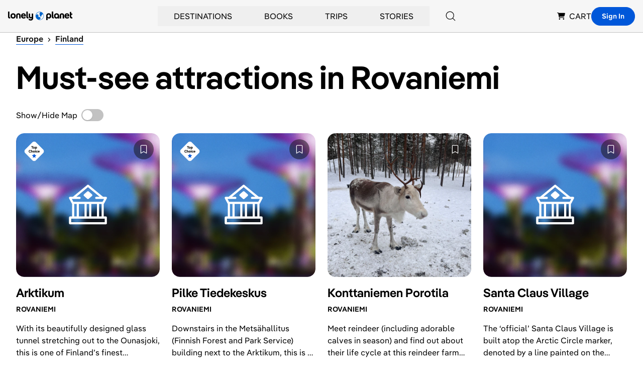

--- FILE ---
content_type: text/html; charset=utf-8
request_url: https://www.google.com/recaptcha/api2/aframe
body_size: 265
content:
<!DOCTYPE HTML><html><head><meta http-equiv="content-type" content="text/html; charset=UTF-8"></head><body><script nonce="NCAoaSsibJ5tkMIlJcB1Rg">/** Anti-fraud and anti-abuse applications only. See google.com/recaptcha */ try{var clients={'sodar':'https://pagead2.googlesyndication.com/pagead/sodar?'};window.addEventListener("message",function(a){try{if(a.source===window.parent){var b=JSON.parse(a.data);var c=clients[b['id']];if(c){var d=document.createElement('img');d.src=c+b['params']+'&rc='+(localStorage.getItem("rc::a")?sessionStorage.getItem("rc::b"):"");window.document.body.appendChild(d);sessionStorage.setItem("rc::e",parseInt(sessionStorage.getItem("rc::e")||0)+1);localStorage.setItem("rc::h",'1769220171901');}}}catch(b){}});window.parent.postMessage("_grecaptcha_ready", "*");}catch(b){}</script></body></html>